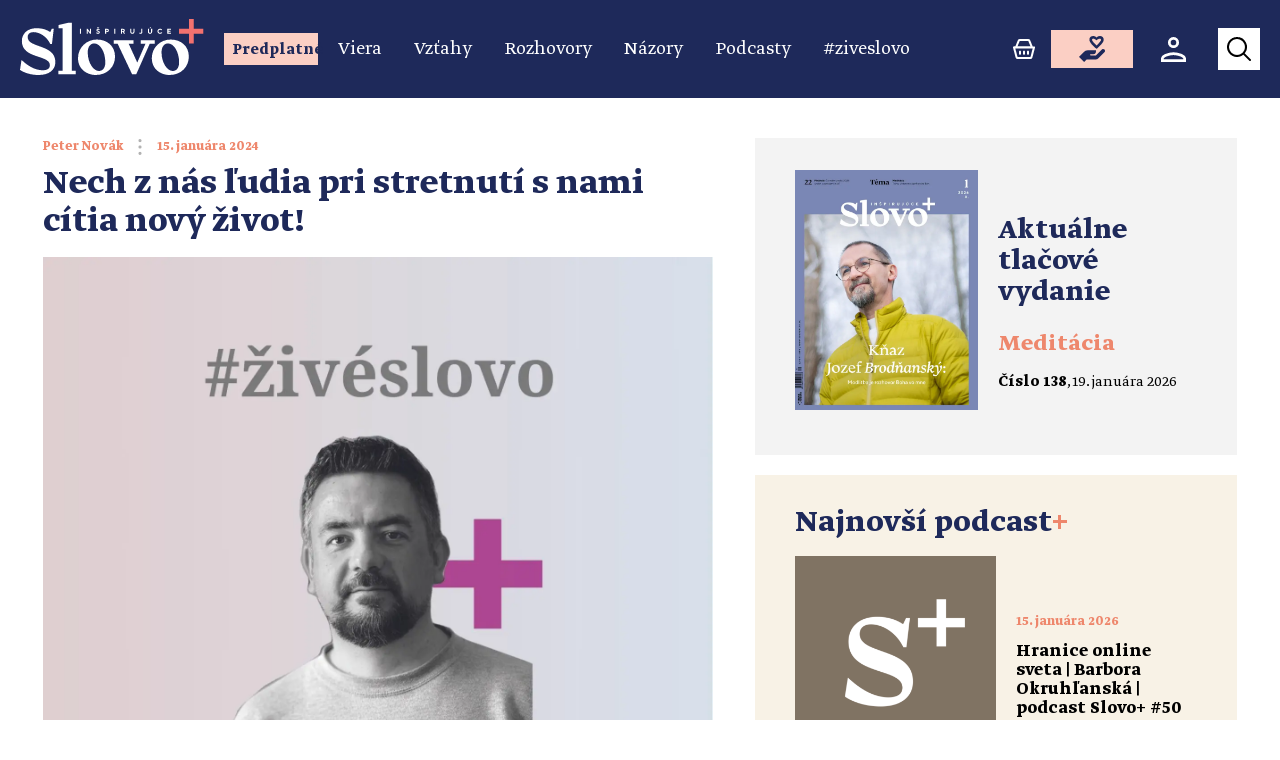

--- FILE ---
content_type: text/html; charset=utf-8
request_url: https://www.slovoplus.sk/ziveslovo/nech-z-nas-ludia-pri-stretnuti-s-nami-citia-novy-zivot
body_size: 8437
content:
<!DOCTYPE html><html lang="sk"><head><meta charSet="utf-8"/><meta name="viewport" content="width=device-width"/><meta property="fb:app_id" content="184990042375337"/><meta property="og:url" content="https://www.slovoplus.sk/ziveslovo/nech-z-nas-ludia-pri-stretnuti-s-nami-citia-novy-zivot"/><meta property="og:site_name" content="Slovo+"/><link rel="canonical" href="https://www.slovoplus.sk/ziveslovo/nech-z-nas-ludia-pri-stretnuti-s-nami-citia-novy-zivot"/><link rel="icon" href="/images/plus.png"/><link rel="apple-touch-icon" href="/images/plus.png"/><title>Nech z nás ľudia pri stretnutí s nami cítia nový život! - Slovo+</title><meta name="robots" content="index,follow"/><meta name="description" content="Netrvalo to dlho. Po prvotnom obdive prichádzajú negatívne reakcie. Ježišovo konanie začína niektorých vyrušovať. Konfrontujú ho: „Čo si to dovoľuješ,"/><meta property="og:title" content="Nech z nás ľudia pri stretnutí s nami cítia nový život! - Slovo+"/><meta property="og:description" content="Netrvalo to dlho. Po prvotnom obdive prichádzajú negatívne reakcie. Ježišovo konanie začína niektorých vyrušovať. Konfrontujú ho: „Čo si to dovoľuješ,"/><meta property="og:type" content="article"/><meta property="og:image" content="https://www.slovoplus.sk/_next/image?url=https://wp.slovoplus.sk/wp-content/uploads/2024/01/Novak_Peter.jpg&amp;w=1500&amp;q=75"/><script type="application/ld+json">{"@context":"https://schema.org","@type":"Article","datePublished":"2024-01-15T05:00:19","description":"Netrvalo to dlho. Po prvotnom obdive prichádzajú negatívne reakcie. Ježišovo konanie začína niektorých vyrušovať. Konfrontujú ho: „Čo si to dovoľuješ,","mainEntityOfPage":{"@type":"WebPage","@id":"https://www.slovoplus.sk/ziveslovo/nech-z-nas-ludia-pri-stretnuti-s-nami-citia-novy-zivot"},"headline":"Nech z nás ľudia pri stretnutí s nami cítia nový život!","image":["https://www.slovoplus.sk/_next/image?url=https://wp.slovoplus.sk/wp-content/uploads/2024/01/Novak_Peter.jpg&amp;w=1500&amp;q=75"],"dateModified":"2024-01-15T05:00:19","author":[{"@type":"Person","name":"Peter Novák","url":"https://www.slovoplus.sk/ziveslovo/autor/peter-novak"}],"isAccessibleForFree":true}</script><link rel="preload" as="image" imageSrcSet="/_next/image?url=https%3A%2F%2Fwp.slovoplus.sk%2Fwp-content%2Fuploads%2F2024%2F01%2FNovak_Peter.jpg&amp;w=640&amp;q=75 640w, /_next/image?url=https%3A%2F%2Fwp.slovoplus.sk%2Fwp-content%2Fuploads%2F2024%2F01%2FNovak_Peter.jpg&amp;w=640&amp;q=75 640w, /_next/image?url=https%3A%2F%2Fwp.slovoplus.sk%2Fwp-content%2Fuploads%2F2024%2F01%2FNovak_Peter.jpg&amp;w=1200&amp;q=75 1200w, /_next/image?url=https%3A%2F%2Fwp.slovoplus.sk%2Fwp-content%2Fuploads%2F2024%2F01%2FNovak_Peter.jpg&amp;w=1500&amp;q=75 1500w" imageSizes="100vw" fetchpriority="high"/><meta name="next-head-count" content="17"/><script>
                (function(w,d,s,l,i){w[l]=w[l]||[];w[l].push({'gtm.start':
                new Date().getTime(),event:'gtm.js'});var f=d.getElementsByTagName(s)[0],
                j=d.createElement(s),dl=l!='dataLayer'?'&l='+l:'';j.async=true;j.src=
                'https://www.googletagmanager.com/gtm.js?id='+i+dl;f.parentNode.insertBefore(j,f);
                })(window,document,'script','dataLayer','GTM-W4SW9FMW');
              </script><link rel="preload" as="style" href="/font/greta.css"/><link rel="preload" href="/font/GretaTextPro-Bold.woff2" as="font" type="font/woff2" crossorigin="anonymous"/><link rel="preload" href="/font/GretaTextPro-BoldItalic.woff2" as="font" type="font/woff2" crossorigin="anonymous"/><link rel="preload" href="/font/GretaTextPro-Italic.woff2" as="font" type="font/woff2" crossorigin="anonymous"/><link rel="preload" href="/font/GretaTextPro-Light.woff2" as="font" type="font/woff2" crossorigin="anonymous"/><link rel="preload" href="/font/GretaTextPro-LightItalic.woff2" as="font" type="font/woff2" crossorigin="anonymous"/><link rel="preload" href="/font/GretaTextPro-Medium.woff2" as="font" type="font/woff2" crossorigin="anonymous"/><link rel="preload" href="/font/GretaTextPro-Regular.woff2" as="font" type="font/woff2" crossorigin="anonymous"/><link rel="stylesheet" href="/font/greta.css" type="text/css" media="all"/><link rel="preload" as="style" href="https://cdn.jsdelivr.net/gh/orestbida/cookieconsent@v2.8.1/dist/cookieconsent.min.css"/><link rel="stylesheet" href="https://cdn.jsdelivr.net/gh/orestbida/cookieconsent@v2.8.1/dist/cookieconsent.min.css" type="text/css" media="all"/><meta name="google-site-verification" content="YQJA7TWBPV-c-zbbgbJ4-_5qc5r-bpyHUkW4NQSbMlQ"/><link data-next-font="" rel="preconnect" href="/" crossorigin="anonymous"/><link rel="preload" href="/_next/static/css/07ec2f8533e06d53.css" as="style"/><link rel="stylesheet" href="/_next/static/css/07ec2f8533e06d53.css" data-n-g=""/><noscript data-n-css=""></noscript><script defer="" nomodule="" src="/_next/static/chunks/polyfills-c67a75d1b6f99dc8.js"></script><script src="/_next/static/chunks/webpack-36d12a75f0098f30.js" defer=""></script><script src="/_next/static/chunks/framework-2c79e2a64abdb08b.js" defer=""></script><script src="/_next/static/chunks/main-1e6ff3f360eaf12e.js" defer=""></script><script src="/_next/static/chunks/pages/_app-fe972ede14c74de6.js" defer=""></script><script src="/_next/static/chunks/pages/ziveslovo/%5Bslug%5D-4fccf77378d05cf0.js" defer=""></script><script src="/_next/static/Y0gYMHsrQ8Wz1cOXqc9EB/_buildManifest.js" defer=""></script><script src="/_next/static/Y0gYMHsrQ8Wz1cOXqc9EB/_ssgManifest.js" defer=""></script></head><body><noscript><iframe src="https://www.googletagmanager.com/ns.html?id=GTM-W4SW9FMW" height="0" width="0" style="display:none;visibility:hidden"></iframe></noscript><div id="fb-root"></div><script async="" defer="" crossorigin="anonymous" src="https://connect.facebook.net/sk_SK/sdk.js#xfbml=1&amp;version=v14.0&amp;appId=184990042375337&amp;autoLogAppEvents=1"></script><div id="__next"><div class="main-nav navbar_nav__fZ2tC"><div class="navbar_wrap__hDJ6y"><div class="navbar_toggle__oP_7J"><div class="navbar_hamburger__CtLiS"></div></div><div><a href="/"><span class="navbar_logoWrap__k8LZ8"><img src="/images/slovoplus.svg" alt="Slovo+" class="navbar_logo__PFwVL"/></span></a></div><nav class="navbar_navBox__d31ip"><div class="navbar_navWrap__RiOli"><ul class="NavbarLinks_nav__7nG22"><style data-emotion="css 1bielo8">.css-1bielo8{background-color:#fbcfc4;padding:0.375rem 0.25rem;margin:0 0.25rem;max-width:5.875rem;text-align:center;-webkit-transition:background 200ms ease-in;transition:background 200ms ease-in;}.css-1bielo8:hover{background-color:#ee876c;}</style><div class="MuiBox-root css-1bielo8"><a href="/moje-slovoplus"><div style="padding:0.2rem 0.25rem 0;font-weight:bold;color:#1e295a !important;line-height:1">Predplatné</div></a></div></ul></div></nav><div class="navbar_right__eoF6f"><ul class="navbar_rightNav__AP2jL"><li><a href="https://www.nakupujemplus.sk" title="Nakupujem+" target="_blank" rel="noreferrer"><svg xmlns="http://www.w3.org/2000/svg" width="22.394" height="19.341"><path fill="currentColor" d="M6.778 0a2.043 2.043 0 0 0-1.871 1.233L2.382 7.126H1.02a1.02 1.02 0 0 0-.984 1.288l2.607 9.432a2.043 2.043 0 0 0 1.962 1.5h13.186a2.039 2.039 0 0 0 1.96-1.493l2.607-9.432a1.018 1.018 0 0 0-.982-1.29h-1.363l-2.527-5.896A2.041 2.041 0 0 0 15.615 0Zm0 2.036h8.838l2.184 5.09H4.6ZM2.356 9.162h17.683l-2.251 8.144H4.6Zm4.77 2.038a1.018 1.018 0 0 0-1.018 1.018v2.036a1.018 1.018 0 1 0 2.036 0v-2.038A1.018 1.018 0 0 0 7.126 11.2Zm4.072 0a1.018 1.018 0 0 0-1.018 1.018v2.036a1.018 1.018 0 1 0 2.036 0v-2.038A1.018 1.018 0 0 0 11.2 11.2Zm4.072 0a1.018 1.018 0 0 0-1.018 1.018v2.036a1.018 1.018 0 0 0 2.036 0v-2.038A1.018 1.018 0 0 0 15.27 11.2Z"></path></svg><span>Obchod</span></a></li><li class="navbar_support__EE2ic"><a href="/podpora"><div><svg xmlns="http://www.w3.org/2000/svg" width="26.033" height="26.033"><path fill="currentColor" d="M14.351 0a3.938 3.938 0 0 0-3.938 3.938c0 3.222 7.159 8.949 7.159 8.949s7.159-5.727 7.159-8.949A3.938 3.938 0 0 0 20.793 0a4.281 4.281 0 0 0-3.221 1.495A4.281 4.281 0 0 0 14.351 0Zm0 2.6c1.276 0 3.089 1.726 3.089 1.726S19.515 2.6 20.793 2.6a1.334 1.334 0 0 1 1.337 1.313c-.1.935-2.111 3.34-4.556 5.552-2.42-2.2-4.462-4.627-4.558-5.527A1.337 1.337 0 0 1 14.351 2.6Zm9.841 10.413a1.835 1.835 0 0 0-1.3.539l-5.969 5.969h-5.208a.651.651 0 0 1 0-1.3h2.6a2.6 2.6 0 0 0 2.6-2.6v-1.3H8.664a5.2 5.2 0 0 0-3.681 1.525L0 20.826l5.207 5.207 2.6-2.6h9.335a2.6 2.6 0 0 0 1.841-.763l6.508-6.508a1.841 1.841 0 0 0-1.3-3.142Z"></path></svg><span>Podporte nás</span></div></a></li><li><a href="/moje-slovoplus"><div class="navbar_account__arhug"><svg xmlns="http://www.w3.org/2000/svg" width="25" height="25" viewBox="0 0 20.675 20.675"><path fill="currentColor" d="M10.337 0a4.594 4.594 0 1 0 4.594 4.594A4.612 4.612 0 0 0 10.337 0Zm0 2.3a2.3 2.3 0 1 1-2.3 2.3 2.28 2.28 0 0 1 2.3-2.3Zm0 10.337a18.317 18.317 0 0 0-6.376 1.259 9.589 9.589 0 0 0-2.622 1.463A3.241 3.241 0 0 0 0 17.8v2.871h20.675V17.8a3.241 3.241 0 0 0-1.339-2.448 9.589 9.589 0 0 0-2.622-1.463 18.317 18.317 0 0 0-6.377-1.255Zm0 2.3a16.645 16.645 0 0 1 5.534 1.1 7.713 7.713 0 0 1 1.994 1.093c.434.361.511.607.511.682v.574H2.3V17.8c0-.075.078-.321.511-.682A7.713 7.713 0 0 1 4.8 16.029a16.645 16.645 0 0 1 5.537-1.097Z"></path></svg><span>Moje konto</span></div></a></li></ul><div class="search_search__Q0nm7"><div class="search_trigger__5k4px"><svg xmlns="http://www.w3.org/2000/svg" width="24.016" height="24.016" class="search_searchIcon__YIY9L"><path fill="currentColor" d="M10 0a10 10 0 1 0 6.322 17.736l5.971 5.971a1 1 0 1 0 1.414-1.414l-5.971-5.971A9.99 9.99 0 0 0 10 0Zm0 2a8 8 0 1 1-8 8 7.985 7.985 0 0 1 8-8Z"></path></svg></div></div></div></div></div><main class="content-single living-word"><div class="wrap wrap-sidebar"><article class="section-content"><div class="top-meta"><a href="/ziveslovo/autor/peter-novak"><span class="link no-decoration">Peter Novák</span></a><img class="date-divider" src="/images/vdots.svg" alt=""/><span data-date="2024-01-15T05:00:19"></span></div><h1 class="post-title">Nech z nás ľudia pri stretnutí s nami cítia nový život!</h1><img alt="Nech z nás ľudia pri stretnutí s nami cítia nový život!" fetchpriority="high" width="1500" height="1064" decoding="async" data-nimg="1" class="next-img" style="color:transparent" sizes="100vw" srcSet="/_next/image?url=https%3A%2F%2Fwp.slovoplus.sk%2Fwp-content%2Fuploads%2F2024%2F01%2FNovak_Peter.jpg&amp;w=640&amp;q=75 640w, /_next/image?url=https%3A%2F%2Fwp.slovoplus.sk%2Fwp-content%2Fuploads%2F2024%2F01%2FNovak_Peter.jpg&amp;w=640&amp;q=75 640w, /_next/image?url=https%3A%2F%2Fwp.slovoplus.sk%2Fwp-content%2Fuploads%2F2024%2F01%2FNovak_Peter.jpg&amp;w=1200&amp;q=75 1200w, /_next/image?url=https%3A%2F%2Fwp.slovoplus.sk%2Fwp-content%2Fuploads%2F2024%2F01%2FNovak_Peter.jpg&amp;w=1500&amp;q=75 1500w" src="/_next/image?url=https%3A%2F%2Fwp.slovoplus.sk%2Fwp-content%2Fuploads%2F2024%2F01%2FNovak_Peter.jpg&amp;w=1500&amp;q=75"/><div class="middle-meta"><a class="share no-decoration link-reverse" href="https://facebook.com/sharer.php?u=https://www.slovoplus.sk/ziveslovo/nech-z-nas-ludia-pri-stretnuti-s-nami-citia-novy-zivot" title="Zdieľať na Facebooku" target="_blank" rel="noreferrer">Zdieľať<svg xmlns="http://www.w3.org/2000/svg" width="21.6" height="24" class="share-icon"><path fill="currentColor" d="M18 0a3.618 3.618 0 0 0-3.6 3.6 3.552 3.552 0 0 0 .068.67L5.906 9.265A3.563 3.563 0 0 0 3.6 8.4a3.6 3.6 0 1 0 0 7.2 3.563 3.563 0 0 0 2.306-.865l8.562 4.992a3.555 3.555 0 0 0-.068.673 3.6 3.6 0 1 0 3.6-3.6 3.561 3.561 0 0 0-2.306.867l-8.562-5a3.339 3.339 0 0 0 0-1.341l8.562-4.995A3.563 3.563 0 0 0 18 7.2 3.6 3.6 0 1 0 18 0Zm0 2.4a1.2 1.2 0 1 1-1.2 1.2A1.182 1.182 0 0 1 18 2.4ZM3.6 10.8A1.2 1.2 0 1 1 2.4 12a1.182 1.182 0 0 1 1.2-1.2ZM18 19.2a1.2 1.2 0 1 1-1.2 1.2 1.182 1.182 0 0 1 1.2-1.2Z"></path></svg></a></div><div class="bible-box content"><div><p>Jánovi učeníci a farizeji sa postili. Prišli k nemu a pýtali sa: "Prečo sa Jánovi učeníci a učeníci farizejov postia, a tvoji učeníci sa nepostia?" Ježiš im povedal: "Vari sa môžu svadobní hostia postiť, kým je ženích s nimi? Dokiaľ majú medzi sebou ženícha, nemôžu sa postiť. No prídu dni, keď im ženícha vezmú; potom, v ten deň, sa budú postiť. Nik neprišíva na starý odev záplatu z novej látky, lebo záplata vytrhne kus z neho, nové zo starého, a diera bude ešte väčšia. A nik nevlieva mladé víno do starých mechov, lebo víno mechy roztrhne a vyjde nazmar aj víno aj mechy, ale nové víno do nových mechov."</p>
</div><p class="bible-ref">Mk 2, 18-22</p></div><div class="content"><p>Netrvalo to dlho. Po prvotnom obdive prichádzajú negatívne reakcie. Ježišovo konanie začína niektorých vyrušovať. Konfrontujú ho: „Čo si to dovoľuješ, o čom to hovoríš, provokatér! Prečo sa nepostia? No, prečo?“ Často nie sme pripravení na zmeny. Nemáme radi, ak nás niečo či niekto vyruší. Rodina, priatelia, práca. Modlitba, svätá omša, pôst, almužna – nestačí to? Život s Bohom sa však nedá vtesnať len do pôstu, predpisu či zvyku. Ježiš sa prirovnáva k ženíchovi na svadbe. Takúto radosť s ním máme prežívať. Tak sa tešme, radujme. Nech to ľudia pri stretnutí s nami cítia. Nech z nás cítia nový život. A nadýchnu sa z nás.</p>
</div><div class="hint content text-center"><p><strong>TIP NA DNES:</strong></p><div>Urobím dnes skutok, ktorý vyruší mňa, aj toho, koho ním oslovím. Večer môžem prísť za Ježišom. Bez davu. Bez otázok. V tichu sa podeliť s tým, čo som dnes spravil – urobil niečo nové a zanechal to staré. S radosťou. Z lásky.</div></div></article><section class="section-right"><div class="widget latest-podcast"><h3 class="widget-title color-blue">Najnovší podcast<span class="color-primary">+</span></h3><div class="podcast-wrap"><div class="img-wrap"><a href="/category/podcasty"><style data-emotion="css 1ff3knq">.css-1ff3knq{font-family:Greta Text Pro,Helvetica Neue,Helvetica,Arial,sans-serif;font-weight:500;font-size:0.875rem;line-height:1.75;text-transform:uppercase;min-width:64px;padding:6px 16px;border-radius:4px;-webkit-transition:background-color 250ms cubic-bezier(0.4, 0, 0.2, 1) 0ms,box-shadow 250ms cubic-bezier(0.4, 0, 0.2, 1) 0ms,border-color 250ms cubic-bezier(0.4, 0, 0.2, 1) 0ms,color 250ms cubic-bezier(0.4, 0, 0.2, 1) 0ms;transition:background-color 250ms cubic-bezier(0.4, 0, 0.2, 1) 0ms,box-shadow 250ms cubic-bezier(0.4, 0, 0.2, 1) 0ms,border-color 250ms cubic-bezier(0.4, 0, 0.2, 1) 0ms,color 250ms cubic-bezier(0.4, 0, 0.2, 1) 0ms;color:rgba(0, 0, 0, 0.87);background-color:#EE876C;box-shadow:0px 3px 1px -2px rgba(0,0,0,0.2),0px 2px 2px 0px rgba(0,0,0,0.14),0px 1px 5px 0px rgba(0,0,0,0.12);width:100%;border-radius:0;text-transform:none;padding:0.75em 1.75em 0.625em;font-size:1.25em;font-weight:bold;line-height:1.25;box-shadow:none;color:#fff!important;}.css-1ff3knq:hover{-webkit-text-decoration:none;text-decoration:none;background-color:rgb(166, 94, 75);box-shadow:0px 2px 4px -1px rgba(0,0,0,0.2),0px 4px 5px 0px rgba(0,0,0,0.14),0px 1px 10px 0px rgba(0,0,0,0.12);}@media (hover: none){.css-1ff3knq:hover{background-color:#EE876C;}}.css-1ff3knq:active{box-shadow:0px 5px 5px -3px rgba(0,0,0,0.2),0px 8px 10px 1px rgba(0,0,0,0.14),0px 3px 14px 2px rgba(0,0,0,0.12);}.css-1ff3knq.Mui-focusVisible{box-shadow:0px 3px 5px -1px rgba(0,0,0,0.2),0px 6px 10px 0px rgba(0,0,0,0.14),0px 1px 18px 0px rgba(0,0,0,0.12);}.css-1ff3knq.Mui-disabled{color:rgba(0, 0, 0, 0.26);box-shadow:none;background-color:rgba(0, 0, 0, 0.12);}.css-1ff3knq:hover{background-color:#1E295A;color:#fff!important;}</style><style data-emotion="css 1vnvz9j">.css-1vnvz9j{display:-webkit-inline-box;display:-webkit-inline-flex;display:-ms-inline-flexbox;display:inline-flex;-webkit-align-items:center;-webkit-box-align:center;-ms-flex-align:center;align-items:center;-webkit-box-pack:center;-ms-flex-pack:center;-webkit-justify-content:center;justify-content:center;position:relative;box-sizing:border-box;-webkit-tap-highlight-color:transparent;background-color:transparent;outline:0;border:0;margin:0;border-radius:0;padding:0;cursor:pointer;-webkit-user-select:none;-moz-user-select:none;-ms-user-select:none;user-select:none;vertical-align:middle;-moz-appearance:none;-webkit-appearance:none;-webkit-text-decoration:none;text-decoration:none;color:inherit;font-family:Greta Text Pro,Helvetica Neue,Helvetica,Arial,sans-serif;font-weight:500;font-size:0.875rem;line-height:1.75;text-transform:uppercase;min-width:64px;padding:6px 16px;border-radius:4px;-webkit-transition:background-color 250ms cubic-bezier(0.4, 0, 0.2, 1) 0ms,box-shadow 250ms cubic-bezier(0.4, 0, 0.2, 1) 0ms,border-color 250ms cubic-bezier(0.4, 0, 0.2, 1) 0ms,color 250ms cubic-bezier(0.4, 0, 0.2, 1) 0ms;transition:background-color 250ms cubic-bezier(0.4, 0, 0.2, 1) 0ms,box-shadow 250ms cubic-bezier(0.4, 0, 0.2, 1) 0ms,border-color 250ms cubic-bezier(0.4, 0, 0.2, 1) 0ms,color 250ms cubic-bezier(0.4, 0, 0.2, 1) 0ms;color:rgba(0, 0, 0, 0.87);background-color:#EE876C;box-shadow:0px 3px 1px -2px rgba(0,0,0,0.2),0px 2px 2px 0px rgba(0,0,0,0.14),0px 1px 5px 0px rgba(0,0,0,0.12);width:100%;border-radius:0;text-transform:none;padding:0.75em 1.75em 0.625em;font-size:1.25em;font-weight:bold;line-height:1.25;box-shadow:none;color:#fff!important;}.css-1vnvz9j::-moz-focus-inner{border-style:none;}.css-1vnvz9j.Mui-disabled{pointer-events:none;cursor:default;}@media print{.css-1vnvz9j{-webkit-print-color-adjust:exact;color-adjust:exact;}}.css-1vnvz9j:hover{-webkit-text-decoration:none;text-decoration:none;background-color:rgb(166, 94, 75);box-shadow:0px 2px 4px -1px rgba(0,0,0,0.2),0px 4px 5px 0px rgba(0,0,0,0.14),0px 1px 10px 0px rgba(0,0,0,0.12);}@media (hover: none){.css-1vnvz9j:hover{background-color:#EE876C;}}.css-1vnvz9j:active{box-shadow:0px 5px 5px -3px rgba(0,0,0,0.2),0px 8px 10px 1px rgba(0,0,0,0.14),0px 3px 14px 2px rgba(0,0,0,0.12);}.css-1vnvz9j.Mui-focusVisible{box-shadow:0px 3px 5px -1px rgba(0,0,0,0.2),0px 6px 10px 0px rgba(0,0,0,0.14),0px 1px 18px 0px rgba(0,0,0,0.12);}.css-1vnvz9j.Mui-disabled{color:rgba(0, 0, 0, 0.26);box-shadow:none;background-color:rgba(0, 0, 0, 0.12);}.css-1vnvz9j:hover{background-color:#1E295A;color:#fff!important;}</style><button class="MuiButtonBase-root MuiButton-root MuiButton-contained MuiButton-containedPrimary MuiButton-sizeMedium MuiButton-containedSizeMedium MuiButton-fullWidth MuiButton-root MuiButton-contained MuiButton-containedPrimary MuiButton-sizeMedium MuiButton-containedSizeMedium MuiButton-fullWidth css-1vnvz9j" tabindex="0" type="button">Všetky podcasty</button></a></div><div class="info"><p><b>Invalid Date</b></p><h3></h3><div class="audio-player"><div class="play-container"><div class="toggle-play"><svg xmlns="http://www.w3.org/2000/svg" viewBox="0 0 64 64"><path fill="currentColor" d="M32 0a32 32 0 1 0 32 32A32.049 32.049 0 0 0 32 0Zm0 6.4A25.6 25.6 0 1 1 6.4 32 25.552 25.552 0 0 1 32 6.4Zm-6.4 14.513v22.174L44.8 32Z"></path></svg></div></div><div class="timeline-wrap"><div class="timeline"><div class="progress"></div></div><div class="time"><div class="current">0:00</div><div class="length"></div></div></div></div></div></div></div></section></div></main><footer class="footer"><div class="footer-wrap"><div class="top-footer"><div class="logo-wrap"><img alt="slovoplus logo" loading="lazy" width="200" height="100" decoding="async" data-nimg="1" style="color:transparent;object-fit:contain" srcSet="/_next/image?url=%2Fimages%2Ffooter_logo.png%3Fv%3D2&amp;w=640&amp;q=75 1x" src="/_next/image?url=%2Fimages%2Ffooter_logo.png%3Fv%3D2&amp;w=640&amp;q=75"/></div><ul class="nav"><li class="nav-item link-reverse"><a href="/o-nas">O nás</a></li><li class="nav-item link-reverse"><a href="https://obchod.slovoplus.sk" target="_blank" rel="noreferrer">Obchod</a></li><li class="nav-item link-reverse"><a href="/podpora">Podporte nás</a></li></ul><ul class="socials"><li class="social-item link-reverse"><a href="https://www.facebook.com/pozehnanecitanie" title="Facebook" target="_blank" rel="noreferrer"><svg xmlns="http://www.w3.org/2000/svg" width="26.91" height="26.91"><path fill="currentColor" d="M13.455 0A13.455 13.455 0 1 0 26.91 13.455 13.475 13.475 0 0 0 13.455 0Zm0 2.691a10.758 10.758 0 0 1 1.64 21.391v-7.418h3.132l.491-3.183h-3.623v-1.74c0-1.323.431-2.5 1.669-2.5h1.986V6.467a16.943 16.943 0 0 0-2.483-.15c-2.914 0-4.622 1.539-4.622 5.046v2.118h-3v3.183h3v7.392a10.759 10.759 0 0 1 1.81-21.365Z"></path></svg></a></li><li class="social-item link-reverse"><a href="https://www.instagram.com/slovoplus" title="Instagram" target="_blank" rel="noreferrer"><svg xmlns="http://www.w3.org/2000/svg" width="24.219" height="24.219"><path fill="currentColor" d="M6.727 0A6.735 6.735 0 0 0 0 6.727v10.764a6.735 6.735 0 0 0 6.727 6.728h10.764a6.735 6.735 0 0 0 6.728-6.728V6.727A6.735 6.735 0 0 0 17.491 0Zm0 2.691h10.764a4.041 4.041 0 0 1 4.037 4.036v10.764a4.041 4.041 0 0 1-4.037 4.037H6.727a4.041 4.041 0 0 1-4.036-4.037V6.727a4.041 4.041 0 0 1 4.036-4.036Zm12.11 1.345a1.345 1.345 0 1 0 1.345 1.345 1.346 1.346 0 0 0-1.345-1.345Zm-6.728 1.346a6.727 6.727 0 1 0 6.727 6.727 6.735 6.735 0 0 0-6.727-6.727Zm0 2.691a4.036 4.036 0 1 1-4.036 4.036 4.041 4.041 0 0 1 4.036-4.036Z"></path></svg></a></li><li class="social-item link-reverse"><a href="https://www.tiktok.com/@slovoplus" title="TikTok" target="_blank" rel="noreferrer"><svg xmlns="http://www.w3.org/2000/svg" width="32" height="32" viewBox="0 0 24 24"><path fill="currentColor" d="M6 3C4.355 3 3 4.355 3 6v12c0 1.645 1.355 3 3 3h12c1.645 0 3-1.355 3-3V6c0-1.645-1.355-3-3-3H6zm0 2h12c.565 0 1 .435 1 1v12c0 .565-.435 1-1 1H6c-.565 0-1-.435-1-1V6c0-.565.435-1 1-1zm6 2v7c0 .565-.435 1-1 1s-1-.435-1-1 .435-1 1-1v-2c-1.645 0-3 1.355-3 3s1.355 3 3 3 3-1.355 3-3v-3.768c.616.44 1.26.768 2 .768V9c-.047 0-.737-.22-1.219-.639C14.3 7.941 14 7.415 14 7h-2z"></path></svg></a></li><li class="social-item link-reverse"><a href="https://www.youtube.com/channel/UCMMv9h3pYjCQrxUFc1P26Tw" title="YouTube" target="_blank" rel="noreferrer"><svg xmlns="http://www.w3.org/2000/svg" width="26.91" height="21.528"><path fill="currentColor" d="M13.455 0S5.04 0 2.941.562A3.368 3.368 0 0 0 .562 2.941C0 5.04 0 10.764 0 10.764s0 5.724.562 7.823a3.368 3.368 0 0 0 2.378 2.378c2.1.562 10.514.562 10.514.562s8.415 0 10.514-.562a3.37 3.37 0 0 0 2.378-2.378c.562-2.1.562-7.823.562-7.823s0-5.724-.562-7.823A3.37 3.37 0 0 0 23.968.563C21.87 0 13.455 0 13.455 0Zm0 2.691a72.638 72.638 0 0 1 9.818.47.683.683 0 0 1 .476.476 43.1 43.1 0 0 1 .47 7.127 43.109 43.109 0 0 1-.47 7.127.683.683 0 0 1-.476.476 72.624 72.624 0 0 1-9.818.47 72.666 72.666 0 0 1-9.818-.47.683.683 0 0 1-.476-.476 43.1 43.1 0 0 1-.47-7.127 43.154 43.154 0 0 1 .47-7.13.68.68 0 0 1 .476-.473 72.623 72.623 0 0 1 9.818-.47ZM10.764 6.1v9.324l8.073-4.662Z"></path></svg></a></li></ul></div><div class="bottom-footer" data-nosnippet="true"><div class="bene"><div class="logo-wrap"><img class="logo-house" src="/images/benemedia.png" alt="BeneMedia"/></div><div><p>BeneMedia<br/>ISSN: 2730-0749</p></div></div><div class="contact"><div><p><b>Slovo+ vydáva BeneMedia</b><br/>BeneMedia, s.r.o.<br/>Prepoštská 2085/5<br/>811 01 Bratislava - mestská časť Staré Mesto</p></div><div><p><b><a href="/cdn-cgi/l/email-protection" class="__cf_email__" data-cfemail="660f08000926150a091009160a131548150d">[email&#160;protected]</a></b><br/><b>0948 028 474</b><br/>IČO: 47 225 718<br/>DIČ: 202 381 3275<br/>IČ DPH: SK202 381 3275</p></div></div><div class="gdpr"><a href="/vseobecne-obchodne-podmienky"><span class="no-decoration link">Všeobecné obchodné podmienky pre<br/>predplatné portálu www.slovoplus.sk</span></a></div></div></div></footer><script data-cfasync="false" src="/cdn-cgi/scripts/5c5dd728/cloudflare-static/email-decode.min.js"></script><script type="text/plain" data-cookiecategory="analytics" src="https://www.googletagmanager.com/gtag/js?id=UA-122980419-1" defer=""></script><script type="text/plain" data-cookiecategory="analytics">
                    window.dataLayer = window.dataLayer || [];
                    function gtag(){dataLayer.push(arguments);}
                    gtag('js', new Date());
                    gtag('config', 'UA-122980419-1', {
                    page_path: window.location.pathname,
                    });
                </script><script type="text/plain" data-cookiecategory="analytics">
                    !function(f,b,e,v,n,t,s){if(f.fbq)return;n=f.fbq=function(){n.callMethod?
                    n.callMethod.apply(n,arguments):n.queue.push(arguments)};if(!f._fbq)f._fbq=n;
                    n.push=n;n.loaded=!0;n.version='2.0';n.queue=[];t=b.createElement(e);t.async=!0;
                    t.src=v;s=b.getElementsByTagName(e)[0];s.parentNode.insertBefore(t,s)}(window,
                    document,'script','https://connect.facebook.net/en_US/fbevents.js');
                    fbq('init', '892742921675117');
                    fbq('track', 'PageView');
                </script><script type="text/plain" data-cookiecategory="analytics">
                    (function(c,l,a,r,i,t,y){
                        c[a]=c[a]||function(){(c[a].q=c[a].q||[]).push(arguments)};
                        t=l.createElement(r);t.async=1;t.src="https://www.clarity.ms/tag/"+i;
                        y=l.getElementsByTagName(r)[0];y.parentNode.insertBefore(t,y);
                    })(window, document, "clarity", "script", "ibloktwahm");
                </script></div><script id="__NEXT_DATA__" type="application/json">{"props":{"pageProps":{"livingWord":{"__typename":"LivingWord","id":"cG9zdDo5NDY3MQ==","slug":"nech-z-nas-ludia-pri-stretnuti-s-nami-citia-novy-zivot","title":"Nech z nás ľudia pri stretnutí s nami cítia nový život!","content":"\u003cp\u003eNetrvalo to dlho. Po prvotnom obdive prichádzajú negatívne reakcie. Ježišovo konanie začína niektorých vyrušovať. Konfrontujú ho: „Čo si to dovoľuješ, o čom to hovoríš, provokatér! Prečo sa nepostia? No, prečo?“ Často nie sme pripravení na zmeny. Nemáme radi, ak nás niečo či niekto vyruší. Rodina, priatelia, práca. Modlitba, svätá omša, pôst, almužna – nestačí to? Život s Bohom sa však nedá vtesnať len do pôstu, predpisu či zvyku. Ježiš sa prirovnáva k ženíchovi na svadbe. Takúto radosť s ním máme prežívať. Tak sa tešme, radujme. Nech to ľudia pri stretnutí s nami cítia. Nech z nás cítia nový život. A nadýchnu sa z nás.\u003c/p\u003e\n","dateGmt":"2024-01-15T05:00:19","author":{"__typename":"NodeWithAuthorToUserConnectionEdge","node":{"__typename":"User","name":"Peter Novák","slug":"peter-novak","authorFields":{"__typename":"User_Authorfields","imageLivingword":{"__typename":"MediaItem","sourceUrl":"https://wp.slovoplus.sk/wp-content/uploads/2024/01/Novak_Peter.jpg","mediaDetails":{"__typename":"MediaDetails","width":1500,"height":1064},"altText":""}}}},"template":{"__typename":"DefaultTemplate","templateName":"Default"},"livingWordFields":{"__typename":"LivingWord_Livingwordfields","bible":"\u003cp\u003eJánovi učeníci a farizeji sa postili. Prišli k nemu a pýtali sa: \"Prečo sa Jánovi učeníci a učeníci farizejov postia, a tvoji učeníci sa nepostia?\" Ježiš im povedal: \"Vari sa môžu svadobní hostia postiť, kým je ženích s nimi? Dokiaľ majú medzi sebou ženícha, nemôžu sa postiť. No prídu dni, keď im ženícha vezmú; potom, v ten deň, sa budú postiť. Nik neprišíva na starý odev záplatu z novej látky, lebo záplata vytrhne kus z neho, nové zo starého, a diera bude ešte väčšia. A nik nevlieva mladé víno do starých mechov, lebo víno mechy roztrhne a vyjde nazmar aj víno aj mechy, ale nové víno do nových mechov.\"\u003c/p\u003e\n","bibleReference":"Mk 2, 18-22","hint":"Urobím dnes skutok, ktorý vyruší mňa, aj toho, koho ním oslovím. Večer môžem prísť za Ježišom. Bez davu. Bez otázok. V tichu sa podeliť s tým, čo som dnes spravil – urobil niečo nové a zanechal to staré. S radosťou. Z lásky."},"featuredImage":{"__typename":"NodeWithFeaturedImageToMediaItemConnectionEdge","node":{"__typename":"MediaItem","id":"cG9zdDo5NDYyNA==","sourceUrl":"https://wp.slovoplus.sk/wp-content/uploads/2024/01/Novak_Peter.jpg","altText":"","mediaDetails":{"__typename":"MediaDetails","width":1500,"height":1064}}}}},"__N_SSG":true},"page":"/ziveslovo/[slug]","query":{"slug":"nech-z-nas-ludia-pri-stretnuti-s-nami-citia-novy-zivot"},"buildId":"Y0gYMHsrQ8Wz1cOXqc9EB","isFallback":false,"gsp":true,"scriptLoader":[]}</script><script defer src="https://static.cloudflareinsights.com/beacon.min.js/vcd15cbe7772f49c399c6a5babf22c1241717689176015" integrity="sha512-ZpsOmlRQV6y907TI0dKBHq9Md29nnaEIPlkf84rnaERnq6zvWvPUqr2ft8M1aS28oN72PdrCzSjY4U6VaAw1EQ==" data-cf-beacon='{"version":"2024.11.0","token":"ace955aa63b34bfa84aa61470fd119df","r":1,"server_timing":{"name":{"cfCacheStatus":true,"cfEdge":true,"cfExtPri":true,"cfL4":true,"cfOrigin":true,"cfSpeedBrain":true},"location_startswith":null}}' crossorigin="anonymous"></script>
</body></html>

--- FILE ---
content_type: application/javascript; charset=UTF-8
request_url: https://www.slovoplus.sk/_next/static/chunks/pages/ziveslovo/%5Bslug%5D-4fccf77378d05cf0.js
body_size: 1237
content:
(self.webpackChunk_N_E=self.webpackChunk_N_E||[]).push([[153],{2697:function(e,n,i){(window.__NEXT_P=window.__NEXT_P||[]).push(["/ziveslovo/[slug]",function(){return i(694)}])},694:function(e,n,i){"use strict";i.r(n),i.d(n,{__N_SSG:function(){return _},default:function(){return F}});var l=i(5893),s=i(2729),t=i(7283),o=i(878),r=i(3745),a=i(1664),d=i.n(a),c=i(3983),u=i(4303),v=i(7294),h=i(6209),m=i(3990),g=i(9005),x=i(6743),j=i(5675),w=i.n(j),p=i(2962);function b(){let e=(0,s._)(["\n  ","\n  query GetLivingWord($databaseId: ID!, $asPreview: Boolean = false) {\n    livingWord(id: $databaseId, idType: DATABASE_ID, asPreview: $asPreview) {\n      id\n      slug\n      title\n      content\n      dateGmt\n      author {\n        node {\n          name\n          slug\n        }\n      }\n      ...FeaturedImageFragment\n      template {\n        templateName\n      }\n      livingWordFields {\n        bible\n        bibleReference\n        hint\n      }\n    }\n  }\n"]);return b=function(){return e},e}function f(e){var n,i,s,t,a,x;let{livingWord:j}=e,[b,f]=(0,v.useState)(!1);(0,v.useEffect)(()=>{f(!0)},[]);let N=(null==j?void 0:null===(n=j.featuredImage)||void 0===n?void 0:n.node)||(null==j?void 0:null===(i=j.author)||void 0===i?void 0:null===(s=i.node)||void 0===s?void 0:null===(t=s.authorFields)||void 0===t?void 0:t.imageLivingword),_=(0,c.ew)(null==j?void 0:j.content),F="https://www.slovoplus.sk".concat((0,c.DW)({src:null==N?void 0:N.sourceUrl,width:1500}));return(0,l.jsxs)(l.Fragment,{children:[(0,l.jsx)(o.Z,{title:null==j?void 0:j.title,description:_,image:F}),(0,l.jsx)(p.dX,{useAppDir:!1,url:"https://www.slovoplus.sk/ziveslovo/".concat(j.slug),title:null==j?void 0:j.title,images:[F],datePublished:j.dateGmt,authorName:[{name:j.author.node.name,url:"https://www.slovoplus.sk/ziveslovo/autor/".concat(j.author.node.slug)}],description:_,isAccessibleForFree:!0}),(0,l.jsx)("main",{className:"content-single living-word",children:(0,l.jsxs)("div",{className:"wrap wrap-sidebar",children:[(0,l.jsxs)("article",{className:"section-content",children:[(0,l.jsxs)("div",{className:"top-meta",children:[(0,l.jsx)(d(),{href:"/ziveslovo/autor/".concat(j.author.node.slug),children:(0,l.jsx)("span",{className:"link no-decoration",children:j.author.node.name})}),(0,l.jsx)("img",{className:"date-divider",src:"/images/vdots.svg",alt:""}),(0,l.jsx)(c.fY,{dateGmt:j.dateGmt})]}),(0,l.jsx)("h1",{className:"post-title",children:null==j?void 0:j.title}),(null==N?void 0:N.sourceUrl)&&(0,l.jsx)(w(),{className:"next-img",src:(0,c.wD)(null==N?void 0:N.sourceUrl),alt:null==j?void 0:j.title,width:(null==N?void 0:null===(a=N.mediaDetails)||void 0===a?void 0:a.width)||1500,height:(null==N?void 0:null===(x=N.mediaDetails)||void 0===x?void 0:x.height)||1500,sizes:"100vw",priority:!0}),(0,l.jsx)("div",{className:"middle-meta",children:(0,l.jsxs)("a",{className:"share no-decoration link-reverse",href:"https://facebook.com/sharer.php?u=https://www.slovoplus.sk/ziveslovo/".concat(null==j?void 0:j.slug),title:"Zdieľať na Facebooku",target:"_blank",rel:"noreferrer",children:["Zdieľať",(0,l.jsx)(u.Z,{className:"share-icon"})]})}),j.livingWordFields.bible&&(0,l.jsxs)("div",{className:"bible-box content",children:[(0,l.jsx)("div",{dangerouslySetInnerHTML:{__html:j.livingWordFields.bible}}),j.livingWordFields.bibleReference&&(0,l.jsx)("p",{className:"bible-ref",children:j.livingWordFields.bibleReference})]}),(0,l.jsx)("div",{className:"content",dangerouslySetInnerHTML:{__html:null==j?void 0:j.content}}),j.livingWordFields.hint&&(0,l.jsxs)("div",{className:"hint content text-center",children:[(0,l.jsx)("p",{children:(0,l.jsx)("strong",{children:"TIP NA DNES:"})}),(0,l.jsx)("div",{dangerouslySetInnerHTML:{__html:j.livingWordFields.hint}})]})]}),(0,l.jsxs)("section",{className:"section-right",children:[(0,l.jsx)(r.Z,{zoneId:1}),(0,l.jsx)(h.Z,{}),(0,l.jsx)(r.Z,{zoneId:2}),(0,l.jsx)(m.Z,{}),b&&(0,l.jsx)(g.Z,{})]})]})})]})}function N(e){return e.loading?(0,l.jsx)(l.Fragment,{children:"Loading..."}):(0,l.jsx)(f,{...e})}N.query=(0,t.Ps)(b(),x.p),N.variables=(e,n)=>{let{databaseId:i}=e;return{databaseId:i,asPreview:null==n?void 0:n.asPreview}};var _=!0;function F(e){return(0,l.jsx)(f,{...e})}}},function(e){e.O(0,[774,888,179],function(){return e(e.s=2697)}),_N_E=e.O()}]);